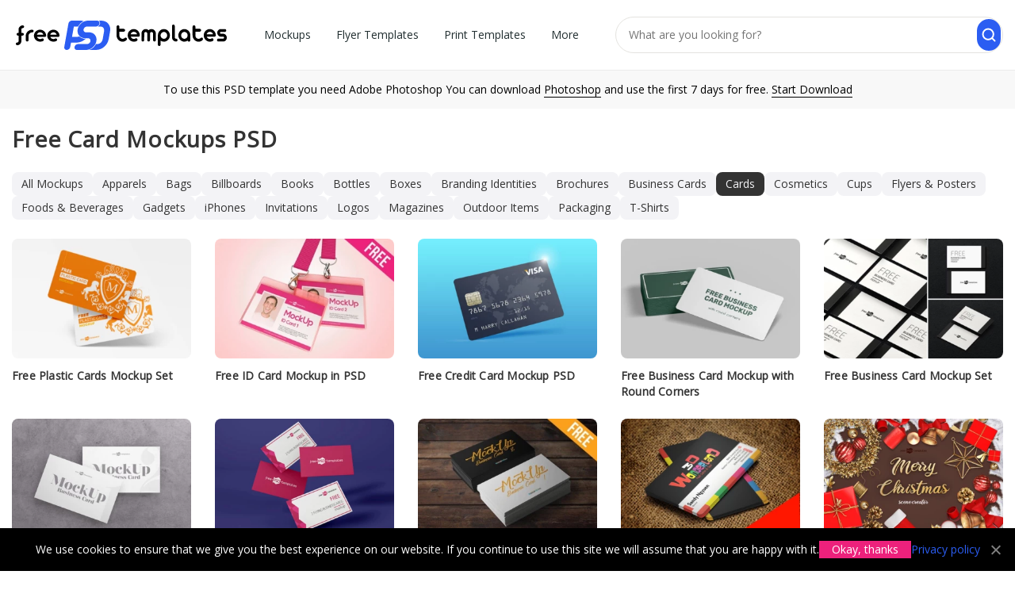

--- FILE ---
content_type: text/html; charset=UTF-8
request_url: https://free-psd-templates.com/category/mockups-in-psd/card-mockups-in-psd/
body_size: 9912
content:
  <!doctype html><html lang="en"><head><meta charset="UTF-8"><meta name="viewport" content="width=device-width,initial-scale=1.0,user-scalable=no" /><link media="all" href="https://free-psd-templates.com/wp-content/cache/autoptimize/css/autoptimize_1da87254ef30879497209247c0cf52ab.css" rel="stylesheet" /><title>Free Card Mockups PSD &ndash; Free PSD Templates</title><meta name="description" content="100+ card mockups for business cards, credit cards and greeting cards. Download free card mockups in PSD for your designs." /><meta name="robots" content="index, follow" /><meta name="googlebot" content="index, follow, max-snippet:-1, max-image-preview:large, max-video-preview:-1" /><meta name="bingbot" content="index, follow, max-snippet:-1, max-image-preview:large, max-video-preview:-1" /><link rel="canonical" href="https://free-psd-templates.com/category/mockups-in-psd/card-mockups-in-psd/" /><meta property="og:locale" content="en_US" /><meta property="og:type" content="article" /><meta property="og:title" content="Free Card Mockups PSD &ndash; Free PSD Templates" /><meta property="og:description" content="100+ card mockups for business cards, credit cards and greeting cards. Download free card mockups in PSD for your designs." /><meta property="og:url" content="https://free-psd-templates.com/download/" /><meta property="og:site_name" content="Free PSD Templates" />  <script type="text/javascript">(()=>{const e="G-1MJZB72RTB",t="ca-pub-9721430835000907",a=window,o=document,i="https://"+a.location.hostname,n=a.devicePixelRatio,s=location.pathname,r=(o.title,new Map),c=new WeakSet,l=(e,t)=>{r.has(e)||r.set(e,[]),r.get(e).push(t)},d=e=>{1!==e.nodeType||c.has(e)||(r.forEach(((t,a)=>{e.matches(a)&&t.forEach((t=>t(e)))})),c.add(e),e.querySelectorAll("*").forEach((e=>{d(e)})))};new MutationObserver((e=>{e.forEach((e=>{"childList"===e.type&&e.addedNodes.forEach((e=>{d(e)}))}))})).observe(o.documentElement||o.body,{childList:!0,subtree:!0});let p="visible"===o.visibilityState;o.addEventListener("visibilitychange",(()=>{p="visible"===o.visibilityState}));const h=e=>new Promise(((t,a)=>{o.startViewTransition?o.startViewTransition((()=>{e(),t()})):(e(),t())})),m=(e,t)=>{let a=t||o;const i="object"==typeof e?[e]:/^<[a-zA-Z]+>$/.test(e)?[a.createElement(e.slice(1,-1))]:Array.from(a.querySelectorAll(e)),s={elements:i,get:i[0],length:i.length,append:e=>(i.forEach((t=>{"string"==typeof e?t.insertAdjacentHTML("beforeend",e):t.append(e)})),s),attr:e=>"object"==typeof e?(Object.entries(e).forEach((([e,t])=>i.forEach((a=>a.setAttribute(e,t))))),s):i[0]?i[0].getAttribute(e):null,each:e=>i.forEach(((t,a)=>e.call(t,a))),html:e=>null!=e?(i.forEach((t=>{t.innerHTML=["string","number"].includes(typeof e)?e:e.outerHTML})),s):i[0].innerHTML,on:(t,a,o)=>{if("vision"===t){const e="function"==typeof o,t=e?i[0]:null,n=new IntersectionObserver((t=>{t.forEach((t=>{t.target.__visionState=t.isIntersecting,t.isIntersecting&&(e?o(t.target):a(t.target))}))}),{root:t,rootMargin:"50% 20%"});(e?m(a,t).elements:i).forEach((e=>n.observe(e)))}else"track"===t?l(e,a):"function"==typeof a?(o=a,i.forEach((e=>e.addEventListener(t,o)))):l(a,(e=>{e.addEventListener(t,(t=>{const i=t.target.closest(a);i&&e.contains(i)&&o.call(i,t)}))}));return s},visible:()=>i[0]?.__visionState??!1,position:()=>({y:i[0].offsetTop,x:i[0].offsetLeft}),size:()=>({w:i[0].offsetWidth,h:i[0].offsetHeight}),css:e=>"object"==typeof e?(Object.entries(e).forEach((([e,t])=>i.forEach((a=>a.style[e]=t)))),s):i[0]?i[0].style[e]:null,clone:()=>i[0].cloneNode(!0),imgRender:()=>{const e=m(i[0]);if(!e.attr("load")){e.attr({load:"false"});const[t,a]=e.css("aspect-ratio").match(/\d+/g),[o,i,s,r]=Array.from(e.get.querySelectorAll("meta[itemprop]")).map((e=>e.getAttribute("content"))),c=e.attr("ss");let l=m("<img>").attr({alt:r,title:r,decoding:"async",width:t,height:a});recImg=l.clone(),l=l.clone();const d=Math.round(Math.min(e.attr("dpr")||1,n));if(c){const{pathname:t,origin:a}=new URL(o),r=t.split("/"),[p,[h,m]]=[r.slice(0,-1).join("/")+"/",(()=>{const e=r[r.length-1],t=e.lastIndexOf(".");return[e.slice(0,t),e.slice(t+1)]})()],g=c.split(",").map((e=>{const[t,r]=e.split("x").map((e=>parseInt(e)*d)),c=`${Math.round(e.split("x")[0]*n)}w`;return i+"x"+s==t+"x"+r?`${o} ${c}`:`${a}${p}${h}-${t}x${r}.${m} ${c}`})).join(","),u=e.attr("s").split(",").map((e=>e.split("-"))).reverse().map((([e,t])=>t?`(min-width:${t}px) ${e}px`:`${e}px`));l.srcset=g,l.sizes=u}l.src=o,l.onload=()=>{e.append(l),e.attr({load:"true"})},l.onerror=()=>{recImg.src=o,e.append(recImg),e.attr({load:"true"})}}}};return s};m("t-img").on("track",(e=>{const t=m(e).attr("w"),a=m(e).attr("h");m(e).css({"aspect-ratio":t+"/"+a,width:t+"px"}).on("vision",(e=>{m(e).imgRender()}))}));const g=(e,t=!0)=>new Promise(((a,o)=>{const i=new XMLHttpRequest;i.open("GET",e),i.onload=()=>a(t?JSON.parse(i.responseText):i.responseText),i.onerror=()=>o(i.statusText),i.send()})),u=(e,t={},a=!0)=>g(`${i}/wp-admin/admin-ajax.php?${new URLSearchParams({action:e,...t})}`,a),f=(e,t,a=0)=>{const i=new Date(Date.now()+1e3*a),n=encodeURIComponent;t="object"==typeof t?JSON.stringify(t):t,o.cookie=n(e)+"="+n(t)+"; expires="+i.toUTCString()+"; domain="+o.domain+"; path=/; secure"},v=e=>{for(let[t,a]of o.cookie.split(";").entries())if(a.trim().startsWith(e))return decodeURIComponent(a.split(e+"=")[1]);return null},y=(e,a={})=>({cookieNotice:()=>`<div id="cookie-notice">We use cookies to ensure that we give you the best experience on our website. If you continue to use this site we will assume that you are happy with it.<a href="#" class="cn-btn" data-cookie-set="accept" noPref>Okay, thanks</a><a href="${i}/privacy-policy/" target="_blank">Privacy policy</a><a href="#" data-cookie-set="accept" class="cn-close" noPref></a></div>`,adSense:()=>`<ins class="adsbygoogle" style="display:block;text-align:center;max-width:100%" data-ad-client="${t}" ${a.attr}></ins>`,item:()=>`<article class="${a.classes}"><div class="blog-grid-item"><header class="entry-header"><a href="${i}${a.url}" data-item-id="${a.id}" rel="bookmark"><t-img w="330" h="220" ss="330x220" s="330" dpr="2" ><meta itemprop="contentUrl url" content="${i}/wp-content/uploads/${a.img}"><meta itemprop="width" content="${a.w}"><meta itemprop="height" content="${a.h}"><meta itemprop="name" content="${a.title}"></t-img></a><span class="entry-title"><a href="${i}${a.url}" data-item-id="${a.id}" title="${a.title}">${a.title}</a></span></header></div></article>`}[e]());m("[data-island]").on("track",(e=>{((e,t={})=>{const a={cookieNotice:()=>{v("ty_cookie_accepted")||h((()=>{m("body").append(y("cookieNotice"))}))},login:()=>{if(!v("ty_logged_in"))return`<div id="login"><div class="hello-row"><div class="hello-col-1"><div class="l1">Hey 👋 Please sign in with Google to continue</div><div class="l2">No credit card, no payments</div><div id="googleBtn"></div><div class="l3">By signing up you agree to our <a href="${i}/terms-and-conditions/">Terms</a> and <a href="${i}/privacy-policy/">Privacy Policy</a></div></div><div class="hello-col-2"><div class="l1"><div>Keep it free for everyone <span>Google sign-in protects our library from bots so we can continue offering 3000+ free files.</span></div></div><a href="${i}/license/">Learn about our License</a></div></div></div>`}};m(`[data-island="${e}"]`).html(a[e]())})(m(e).attr("data-island"))}));let b=JSON.parse(v("ty_pd")||"{}");m(o).on("click","[data-item-id]",(function(e){const t=m("[data-p]").attr("data-id"),a=m("[data-p]").attr("data-p"),o=m(this).attr("data-item-id");t&&a&&o&&(b[a]=b[a]||{},b[a][t]=b[a][t]||[],b[a][t].includes(o)||(b[a][t].push(o),f("ty_pd",b,1209600)))}));m("t-count").on("track",(e=>{let t=m(e).attr("count"),a=location.pathname;const o=setInterval((()=>{location.pathname!=a&&clearInterval(o),1==p&&(t--,m("t-count").html(" "+t),5==t&&m("t-count").attr("item_id")&&u("recordItemDownload",{item_id:m("t-count").attr("item_id")}),0==t&&(clearInterval(o),m("#link").get.classList.remove("hide")))}),1e3)})),m("#load_more").on("track",(e=>{let t=2;const a=e=>{var o;!1!==t&&(o=i+s+"page/"+t,g(o.endsWith("/")?o+"json":o+"/json/")).then((o=>{t=o.next,classes=o.classes,m("#grid").append(o.items.map((e=>y("item",{...e,classes:classes}))).join("")),m(e).visible()&&a(e)}))};m(e).on("vision",(e=>{m(".wp-pagenavi").html(""),a(e)}))})),m(o).on("click","[data-cookie-set]",(function(e){e.preventDefault(),f("ty_cookie_accepted",1,31536e3),h((()=>{m("#cookie-notice").get.remove()}))}));m("#googleBtn").on("track",(e=>{k("gsi",{src:"https://accounts.google.com/gsi/client",async:"",defer:""}),$("gsi").then((e=>{var t;google.accounts.id.initialize({client_id:"838432823799-ktb865rfs91npi1c9gkuapsktmljp1ja.apps.googleusercontent.com",callback:e=>{e&&e.credential&&fetch("/wp-admin/admin-ajax.php",{method:"POST",headers:{"Content-Type":"application/x-www-form-urlencoded"},body:new URLSearchParams({action:"ty_authenticate",token:e.credential})}).then((e=>e.json())).then((e=>{e.error?console.error("Authentication failed:",e.error):(m("#login").get.remove(),t?a.location.assign(t):a.location.reload())})).catch(console.error)},use_fedcm_for_prompt:!0}),google.accounts.id.renderButton(m("#googleBtn").html("").get,{theme:"filled_blue",size:"large",text:"signin_with",shape:"rectangular",logo_alignment:"left"})}))}));const w=[],k=(e,t)=>new Promise(((a,o)=>{let i=w.find((t=>t.label===e));if(i)return void a(i);const n={label:e,src:t.src,status:null};w.push(n);const s=m("<script>").attr(t).get;s.onload=()=>{n.status=!0,a()},s.onerror=()=>{n.status=!1},m("head").append(s)})),$=e=>new Promise((t=>{const a=()=>{const o=w.find((t=>t.label===e));o&&null!==o.status?t(o):setTimeout(a,50)};a()}));function x(){dataLayer.push(arguments)}a.dataLayer=a.dataLayer||[],x("js",new Date),x("config",e),k("adsbygoogle",{src:`https://www.googletagmanager.com/gtag/js?id=${e}`,async:""}),m(".meta-links").on("click","#bookmark",(function(e){if(e.preventDefault(),a.sidebar&&a.sidebar.addPanel)a.sidebar.addPanel(document.title,a.location.href,"");else if(a.external&&"AddFavorite"in a.external)a.external.AddFavorite(location.href,document.title);else{if(a.opera&&a.print)return this.title=document.title,!0;alert("Press "+(-1!=navigator.userAgent.toLowerCase().indexOf("mac")?"Command/Cmd":"CTRL")+" + D to bookmark this page.")}})),m(o).on("click","#search, .close-search",(function(e){e.preventDefault(),m(".main-nav").get.classList.toggle("hide"),m(".search-form").get.classList.toggle("hide")})),[()=>{v("ty_pd")&&u("ty_recordPD")}].forEach((e=>e()))})();</script> <link rel="apple-touch-icon-precomposed" href="https://free-psd-templates.com/favicon-180.png" /><link rel="icon" href="https://free-psd-templates.com/favicon-32.png" sizes="32x32" type="image/png" /><link rel="icon" href="https://free-psd-templates.com/favicon-192.png" sizes="192x192" type="image/png" /><link rel="icon" href="https://free-psd-templates.com/favicon.svg" type="image/svg+xml" /><link rel="manifest" href="https://free-psd-templates.com/site.webmanifest" /> <script async src="https://pagead2.googlesyndication.com/pagead/js/adsbygoogle.js?client=ca-pub-9721430835000907"
     crossorigin="anonymous"></script> </head><body class="archive category category-card-mockups-in-psd category-1713" itemscope="itemscope" itemtype="http://schema.org/WebPage" data-island="cookieNotice"><div id="wrap"><header id="header" itemscope itemtype="http://schema.org/WPHeader"><div class="container-fluid" id="h"><div class="row"><div class="col"> <a href="https://free-psd-templates.com" class="logo" itemprop="url" rel="home"> <img src="https://free-psd-templates.com/wp-content/themes/blogsimpletheme/assets/images/logo.svg" alt="logo" width="381.88px" height="88px" /> </a></div><div class="col-a col-m"><nav class="main-nav" itemscope itemtype="http://schema.org/SiteNavigationElement"><ul id="menu-menu" class="main-nav-list" role="navigation"><li class="current-category-ancestor current-ancestor current-category-parent" itemprop="name"><a href="https://free-psd-templates.com/category/mockups-in-psd/" itemprop="url">Mockups</a><ul class="sub-menu"><li itemprop="name"><a href="https://free-psd-templates.com/category/mockups-in-psd/apparel-mockups-in-psd/" itemprop="url">Apparels</a></li><li itemprop="name"><a href="https://free-psd-templates.com/category/mockups-in-psd/bag-mockups-in-psd/" itemprop="url">Bags</a></li><li itemprop="name"><a href="https://free-psd-templates.com/category/mockups-in-psd/book-mockups-in-psd/" itemprop="url">Books</a></li><li itemprop="name"><a href="https://free-psd-templates.com/category/mockups-in-psd/bottle-mockups-in-psd/" itemprop="url">Bottles</a></li><li itemprop="name"><a href="https://free-psd-templates.com/category/mockups-in-psd/box-mockups-in-psd/" itemprop="url">Boxes</a></li><li itemprop="name"><a href="https://free-psd-templates.com/category/mockups-in-psd/branding-identity-mockups-in-psd/" itemprop="url">Branding Identities</a></li><li itemprop="name"><a href="https://free-psd-templates.com/category/mockups-in-psd/brochure-mockups-in-psd/" itemprop="url">Brochures</a></li><li class="current" itemprop="name"><a href="https://free-psd-templates.com/category/mockups-in-psd/card-mockups-in-psd/" itemprop="url">Cards</a></li><li itemprop="name"><a href="https://free-psd-templates.com/category/mockups-in-psd/cosmetic-mockups-in-psd/" itemprop="url">Cosmetics</a></li><li itemprop="name"><a href="https://free-psd-templates.com/category/mockups-in-psd/cup-mockups-in-psd/" itemprop="url">Cups</a></li><li itemprop="name"><a href="https://free-psd-templates.com/category/mockups-in-psd/flyer-poster-mockups-in-psd/" itemprop="url">Flyers &#038; Posters</a></li><li itemprop="name"><a href="https://free-psd-templates.com/category/mockups-in-psd/food-beverages-mockups-in-psd/" itemprop="url">Foods &#038; Beverages</a></li><li itemprop="name"><a href="https://free-psd-templates.com/category/mockups-in-psd/gadget-mockups-in-psd/" itemprop="url">Gadgets</a></li><li itemprop="name"><a href="https://free-psd-templates.com/category/mockups-in-psd/invitation-mockups-in-psd/" itemprop="url">Invitations</a></li><li itemprop="name"><a href="https://free-psd-templates.com/category/mockups-in-psd/iphone-mockups-in-psd/" itemprop="url">iPhones</a></li><li itemprop="name"><a href="https://free-psd-templates.com/category/mockups-in-psd/outdoor-mockups-in-psd/" itemprop="url">Outdoor Items</a></li><li itemprop="name"><a href="https://free-psd-templates.com/category/mockups-in-psd/packaging-mockups-in-psd/" itemprop="url">Packaging</a></li><li itemprop="name"><a href="https://free-psd-templates.com/category/mockups-in-psd/tshirt-mockups-in-psd/" itemprop="url">T-Shirts</a></li></ul></li><li itemprop="name"><a href="https://free-psd-templates.com/category/free-psd-flyer-templates/" itemprop="url">Flyer Templates</a><ul class="sub-menu"><li itemprop="name"><a href="https://free-psd-templates.com/category/free-psd-flyer-templates/free-business-flyer-templates-psd/" itemprop="url">Business</a></li><li itemprop="name"><a href="https://free-psd-templates.com/category/free-psd-flyer-templates/free-christmas-new-year-flyer-templates-psd/" itemprop="url">Christmas and New Year</a></li><li itemprop="name"><a href="https://free-psd-templates.com/category/free-psd-flyer-templates/free-church-flyer-templates/" itemprop="url">Church</a></li><li itemprop="name"><a href="https://free-psd-templates.com/category/free-psd-flyer-templates/free-food-flyers/" itemprop="url">Food</a></li><li itemprop="name"><a href="https://free-psd-templates.com/category/free-psd-flyer-templates/free-dj-clubs-flyer-templates-psd/" itemprop="url">Dj and Night Clubs</a></li><li itemprop="name"><a href="https://free-psd-templates.com/category/free-psd-flyer-templates/free-events-flyer-templates-psd/" itemprop="url">Events</a></li><li itemprop="name"><a href="https://free-psd-templates.com/category/free-psd-flyer-templates/free-halloween-flyer-templates-psd/" itemprop="url">Halloween</a></li><li itemprop="name"><a href="https://free-psd-templates.com/category/free-psd-flyer-templates/free-holiday-flyer-templates-psd/" itemprop="url">Holiday</a></li><li itemprop="name"><a href="https://free-psd-templates.com/category/free-psd-flyer-templates/free-music-flyer-templates-psd/" itemprop="url">Music</a></li><li itemprop="name"><a href="https://free-psd-templates.com/category/free-psd-flyer-templates/free-party-flyer-templates-psd/" itemprop="url">Party</a></li><li itemprop="name"><a href="https://free-psd-templates.com/category/free-psd-flyer-templates/free-sport-flyer-templates-psd/" itemprop="url">Sport</a></li><li itemprop="name"><a href="https://free-psd-templates.com/category/free-psd-flyer-templates/free-summer-flyer-templates-psd/" itemprop="url">Summer</a></li></ul></li><li itemprop="name"><a href="https://free-psd-templates.com/category/print-templates-in-psd/" itemprop="url">Print Templates</a><ul class="sub-menu"><li itemprop="name"><a href="https://free-psd-templates.com/category/free-brochure-templates/" itemprop="url">Brochure</a></li><li itemprop="name"><a href="https://free-psd-templates.com/category/free-business-card-templates/" itemprop="url">Business Card</a></li><li itemprop="name"><a href="https://free-psd-templates.com/category/free-card-templates/" itemprop="url">Card</a></li><li itemprop="name"><a href="https://free-psd-templates.com/category/print-templates-in-psd/free-cd-cover-templates/" itemprop="url">CD Cover</a></li><li itemprop="name"><a href="https://free-psd-templates.com/category/print-templates-in-psd/free-certificate-templates/" itemprop="url">Certificate</a></li><li itemprop="name"><a href="https://free-psd-templates.com/category/free-invitation-templates/" itemprop="url">Invitation</a></li><li itemprop="name"><a href="https://free-psd-templates.com/category/free-menu-restaurant-templates/" itemprop="url">Menu and Restaurant</a></li><li itemprop="name"><a href="https://free-psd-templates.com/category/free-poster-templates/" itemprop="url">Poster Templates PSD</a></li><li itemprop="name"><a href="https://free-psd-templates.com/category/free-resume-templates/" itemprop="url">Resume</a></li></ul></li><li itemprop="name"><a href="https://free-psd-templates.com/category/free-backgrounds-templates/" itemprop="url">Backgrounds</a></li><li itemprop="name"><a href="https://free-psd-templates.com/category/free-badges-stickers-templates/" itemprop="url">Badges and Stickers</a></li><li itemprop="name"><a href="https://free-psd-templates.com/category/free-banners-templates/" itemprop="url">Banners</a></li><li itemprop="name"><a href="https://free-psd-templates.com/category/free-facebook-templates/" itemprop="url">Facebook</a></li><li itemprop="name"><a href="https://free-psd-templates.com/category/fonts/" itemprop="url">Fonts</a></li><li itemprop="name"><a href="https://free-psd-templates.com/category/graphics/" itemprop="url">Graphics</a></li><li itemprop="name"><a href="https://free-psd-templates.com/category/icons/" itemprop="url">Icons</a></li><li itemprop="name"><a href="https://free-psd-templates.com/category/inspiration/" itemprop="url">Inspiration</a></li><li itemprop="name"><a href="https://free-psd-templates.com/category/free-instagram-post-templates/" itemprop="url">Instagram Post</a></li><li itemprop="name"><a href="https://free-psd-templates.com/category/free-instagram-stories-templates/" itemprop="url">Instagram Stories</a></li><li itemprop="name"><a href="https://free-psd-templates.com/category/logos-and-fonts/" itemprop="url">Logos</a></li><li itemprop="name"><a href="https://free-psd-templates.com/category/free-patterns-templates/" itemprop="url">Patterns</a></li><li itemprop="name"><a href="https://free-psd-templates.com/category/premium/" itemprop="url">Premium</a></li><li itemprop="name"><a href="https://free-psd-templates.com/category/web-elements/" itemprop="url">Social Media</a></li><li itemprop="name"><a href="https://free-psd-templates.com/category/free-vector-templates/" itemprop="url">Vector</a></li><li itemprop="name"><a href="https://free-psd-templates.com/category/free-watercolour-templates/" itemprop="url">Watercolour</a></li><li itemprop="name"><a href="https://free-psd-templates.com/category/psd-website-templates/" itemprop="url">Web templates</a></li></ul></nav></div><div class="col-a"><form action="https://free-psd-templates.com" class="search-form"> <input type="text" name="s" placeholder="What are you looking for?" value="" /> <input type="submit" value="" /></form></div></div></div><div id="toolbar">To use this PSD template you need Adobe Photoshop You can download <span onclick="window.open('https://prf.hn/l/Qx4QVnD');">Photoshop</span> and use the first 7 days for free. <span onclick="window.open('https://prf.hn/l/Qx4QVnD');">Start Download</span></div></header><section class="container-fluid main-content" data-p="category" data-id="1713"><div class="row"><main class="site-content archive-posts col-sm-12" role="main" itemscope itemtype="http://schema.org/Blog"><div class="row"><header class="col-xs-12"><h1>Free Card Mockups PSD</h1></header></div><div class="row"><div class="col-xs-12"><div class="tgs"> <a href="https://free-psd-templates.com/category/mockups-in-psd/"><span class="label_term">All Mockups</span></a><a href="https://free-psd-templates.com/category/mockups-in-psd/apparel-mockups-in-psd/"><span class="label_term">Apparels</span></a><a href="https://free-psd-templates.com/category/mockups-in-psd/bag-mockups-in-psd/"><span class="label_term">Bags</span></a><a href="https://free-psd-templates.com/category/mockups-in-psd/free-billboard-mockups-psd/"><span class="label_term">Billboards</span></a><a href="https://free-psd-templates.com/category/mockups-in-psd/book-mockups-in-psd/"><span class="label_term">Books</span></a><a href="https://free-psd-templates.com/category/mockups-in-psd/bottle-mockups-in-psd/"><span class="label_term">Bottles</span></a><a href="https://free-psd-templates.com/category/mockups-in-psd/box-mockups-in-psd/"><span class="label_term">Boxes</span></a><a href="https://free-psd-templates.com/category/mockups-in-psd/branding-identity-mockups-in-psd/"><span class="label_term">Branding Identities</span></a><a href="https://free-psd-templates.com/category/mockups-in-psd/brochure-mockups-in-psd/"><span class="label_term">Brochures</span></a><a href="https://free-psd-templates.com/category/mockups-in-psd/free-business-cards-psd/"><span class="label_term">Business Cards</span></a><a href="https://free-psd-templates.com/category/mockups-in-psd/card-mockups-in-psd/" class="current"><span class="label_term">Cards</span></a><a href="https://free-psd-templates.com/category/mockups-in-psd/cosmetic-mockups-in-psd/"><span class="label_term">Cosmetics</span></a><a href="https://free-psd-templates.com/category/mockups-in-psd/cup-mockups-in-psd/"><span class="label_term">Cups</span></a><a href="https://free-psd-templates.com/category/mockups-in-psd/flyer-poster-mockups-in-psd/"><span class="label_term">Flyers &amp; Posters</span></a><a href="https://free-psd-templates.com/category/mockups-in-psd/food-beverages-mockups-in-psd/"><span class="label_term">Foods &amp; Beverages</span></a><a href="https://free-psd-templates.com/category/mockups-in-psd/gadget-mockups-in-psd/"><span class="label_term">Gadgets</span></a><a href="https://free-psd-templates.com/category/mockups-in-psd/iphone-mockups-in-psd/"><span class="label_term">iPhones</span></a><a href="https://free-psd-templates.com/category/mockups-in-psd/invitation-mockups-in-psd/"><span class="label_term">Invitations</span></a><a href="https://free-psd-templates.com/category/mockups-in-psd/free-logo-mockups-psd/"><span class="label_term">Logos</span></a><a href="https://free-psd-templates.com/category/mockups-in-psd/free-magazine-mockups-psd/"><span class="label_term">Magazines</span></a><a href="https://free-psd-templates.com/category/mockups-in-psd/outdoor-mockups-in-psd/"><span class="label_term">Outdoor Items</span></a><a href="https://free-psd-templates.com/category/mockups-in-psd/packaging-mockups-in-psd/"><span class="label_term">Packaging</span></a><a href="https://free-psd-templates.com/category/mockups-in-psd/tshirt-mockups-in-psd/"><span class="label_term">T-Shirts</span></a></div></div></div><div class="row" role="main" id="grid" itemscope itemtype="https://schema.org/ItemList"><article class="col-xs-12 col-sm-6 col-md-3 col-lg-20" itemprop="itemListElement" itemscope itemtype="https://schema.org/ListItem"><meta itemprop="position" content="1" /><div class="blog-grid-item"><header class="entry-header"> <a href="https://free-psd-templates.com/free-plastic-cards-mockup-set/" data-item-id="27338" rel="bookmark"><t-img w="330" h="220" ss="330x220" s="330" dpr="2"  itemprop="image" itemscope itemtype="https://schema.org/ImageObject" itemref="imgData"><meta itemprop="contentUrl url" content="https://free-psd-templates.com/wp-content/uploads/2019/07/Small_Pv_Free_Plastic_Card_Mockup_Set.webp"><meta itemprop="width" content="660"><meta itemprop="height" content="440"><meta itemprop="name" content="Free Plastic Cards Mockup Set"></t-img></a> <span class="entry-title"> <a href="https://free-psd-templates.com/free-plastic-cards-mockup-set/" data-item-id="27338" title="Free Plastic Cards Mockup Set" itemprop="url" rel="bookmark">Free Plastic Cards Mockup Set</a> </span></header></div><meta itemprop="mainEntityOfPage" content="https://free-psd-templates.com/free-plastic-cards-mockup-set/" /></article><article class="col-xs-12 col-sm-6 col-md-3 col-lg-20" itemprop="itemListElement" itemscope itemtype="https://schema.org/ListItem"><meta itemprop="position" content="2" /><div class="blog-grid-item"><header class="entry-header"> <a href="https://free-psd-templates.com/3-free-id-card-mock-ups-in-psd/" data-item-id="12434" rel="bookmark"><t-img w="330" h="220" ss="330x220" s="330" dpr="2"  itemprop="image" itemscope itemtype="https://schema.org/ImageObject" itemref="imgData"><meta itemprop="contentUrl url" content="https://free-psd-templates.com/wp-content/uploads/2018/05/free-id-card-mockup-in-psd-t.webp"><meta itemprop="width" content="660"><meta itemprop="height" content="440"><meta itemprop="name" content="Free ID Card Mockup in PSD"></t-img></a> <span class="entry-title"> <a href="https://free-psd-templates.com/3-free-id-card-mock-ups-in-psd/" data-item-id="12434" title="Free ID Card Mockup in PSD" itemprop="url" rel="bookmark">Free ID Card Mockup in PSD</a> </span></header></div><meta itemprop="mainEntityOfPage" content="https://free-psd-templates.com/3-free-id-card-mock-ups-in-psd/" /></article><article class="col-xs-12 col-sm-6 col-md-3 col-lg-20" itemprop="itemListElement" itemscope itemtype="https://schema.org/ListItem"><meta itemprop="position" content="3" /><div class="blog-grid-item"><header class="entry-header"> <a href="https://free-psd-templates.com/free-credit-card-mockup-psd/" data-item-id="7499" rel="bookmark"><t-img w="330" h="220" ss="330x220" s="330" dpr="2"  itemprop="image" itemscope itemtype="https://schema.org/ImageObject" itemref="imgData"><meta itemprop="contentUrl url" content="https://free-psd-templates.com/wp-content/uploads/2017/06/free-credit-card-mockup-psd-t.webp"><meta itemprop="width" content="843"><meta itemprop="height" content="632"><meta itemprop="name" content="Free Credit Card Mockup PSD"></t-img></a> <span class="entry-title"> <a href="https://free-psd-templates.com/free-credit-card-mockup-psd/" data-item-id="7499" title="Free Credit Card Mockup PSD" itemprop="url" rel="bookmark">Free Credit Card Mockup PSD</a> </span></header></div><meta itemprop="mainEntityOfPage" content="https://free-psd-templates.com/free-credit-card-mockup-psd/" /></article><article class="col-xs-12 col-sm-6 col-md-3 col-lg-20" itemprop="itemListElement" itemscope itemtype="https://schema.org/ListItem"><meta itemprop="position" content="4" /><div class="blog-grid-item"><header class="entry-header"> <a href="https://free-psd-templates.com/free-business-card-mockup-set-v05/" data-item-id="27979" rel="bookmark"><t-img w="330" h="220" ss="330x220" s="330" dpr="2"  itemprop="image" itemscope itemtype="https://schema.org/ImageObject" itemref="imgData"><meta itemprop="contentUrl url" content="https://free-psd-templates.com/wp-content/uploads/2019/09/Small_Pv_Free_Business_Card_Mockup.webp"><meta itemprop="width" content="660"><meta itemprop="height" content="440"><meta itemprop="name" content="Free Business Card Mockup with Round Corners"></t-img></a> <span class="entry-title"> <a href="https://free-psd-templates.com/free-business-card-mockup-set-v05/" data-item-id="27979" title="Free Business Card Mockup with Round Corners" itemprop="url" rel="bookmark">Free Business Card Mockup with Round Corners</a> </span></header></div><meta itemprop="mainEntityOfPage" content="https://free-psd-templates.com/free-business-card-mockup-set-v05/" /></article><article class="col-xs-12 col-sm-6 col-md-3 col-lg-20" itemprop="itemListElement" itemscope itemtype="https://schema.org/ListItem"><meta itemprop="position" content="5" /><div class="blog-grid-item"><header class="entry-header"> <a href="https://free-psd-templates.com/free-business-card-mockup-set/" data-item-id="22731" rel="bookmark"><t-img w="330" h="220" ss="330x220" s="330" dpr="2"  itemprop="image" itemscope itemtype="https://schema.org/ImageObject" itemref="imgData"><meta itemprop="contentUrl url" content="https://free-psd-templates.com/wp-content/uploads/2019/01/free-business-card-mockup-set-t.webp"><meta itemprop="width" content="660"><meta itemprop="height" content="440"><meta itemprop="name" content="Free Business Card Mockup Set"></t-img></a> <span class="entry-title"> <a href="https://free-psd-templates.com/free-business-card-mockup-set/" data-item-id="22731" title="Free Business Card Mockup Set" itemprop="url" rel="bookmark">Free Business Card Mockup Set</a> </span></header></div><meta itemprop="mainEntityOfPage" content="https://free-psd-templates.com/free-business-card-mockup-set/" /></article><article class="col-xs-12 col-sm-6 col-md-3 col-lg-20" itemprop="itemListElement" itemscope itemtype="https://schema.org/ListItem"><meta itemprop="position" content="6" /><div class="blog-grid-item"><header class="entry-header"> <a href="https://free-psd-templates.com/free-business-card-v04-mock-up-in-psd/" data-item-id="25689" rel="bookmark"><t-img w="330" h="220" ss="330x220" s="330" dpr="2"  itemprop="image" itemscope itemtype="https://schema.org/ImageObject" itemref="imgData"><meta itemprop="contentUrl url" content="https://free-psd-templates.com/wp-content/uploads/2019/04/free_psd_preview_last_free-business-card-v03-mock-up-in-psd-2.webp"><meta itemprop="width" content="660"><meta itemprop="height" content="440"><meta itemprop="name" content="Free Business Card  Mock-up in PSD"></t-img></a> <span class="entry-title"> <a href="https://free-psd-templates.com/free-business-card-v04-mock-up-in-psd/" data-item-id="25689" title="Free Business Card  Mock-up in PSD" itemprop="url" rel="bookmark">Free Business Card  Mock-up in PSD</a> </span></header></div><meta itemprop="mainEntityOfPage" content="https://free-psd-templates.com/free-business-card-v04-mock-up-in-psd/" /></article><article class="col-xs-12 col-sm-6 col-md-3 col-lg-20" itemprop="itemListElement" itemscope itemtype="https://schema.org/ListItem"><meta itemprop="position" content="7" /><div class="blog-grid-item"><header class="entry-header"> <a href="https://free-psd-templates.com/free-2-flying-business-cards-mockup/" data-item-id="23374" rel="bookmark"><t-img w="330" h="220" ss="330x220" s="330" dpr="2"  itemprop="image" itemscope itemtype="https://schema.org/ImageObject" itemref="imgData"><meta itemprop="contentUrl url" content="https://free-psd-templates.com/wp-content/uploads/2019/01/free-2-flying-business-cards-mockup-t.webp"><meta itemprop="width" content="660"><meta itemprop="height" content="440"><meta itemprop="name" content="Free 2 Flying Business Cards Mockup"></t-img></a> <span class="entry-title"> <a href="https://free-psd-templates.com/free-2-flying-business-cards-mockup/" data-item-id="23374" title="Free 2 Flying Business Cards Mockup" itemprop="url" rel="bookmark">Free 2 Flying Business Cards Mockup</a> </span></header></div><meta itemprop="mainEntityOfPage" content="https://free-psd-templates.com/free-2-flying-business-cards-mockup/" /></article><article class="col-xs-12 col-sm-6 col-md-3 col-lg-20" itemprop="itemListElement" itemscope itemtype="https://schema.org/ListItem"><meta itemprop="position" content="8" /><div class="blog-grid-item"><header class="entry-header"> <a href="https://free-psd-templates.com/business-card-10-free-psd-mockups/" data-item-id="6727" rel="bookmark"><t-img w="330" h="220" ss="330x220" s="330" dpr="2"  itemprop="image" itemscope itemtype="https://schema.org/ImageObject" itemref="imgData"><meta itemprop="contentUrl url" content="https://free-psd-templates.com/wp-content/uploads/2017/04/business-card-free-psd-mockups-t.webp"><meta itemprop="width" content="660"><meta itemprop="height" content="440"><meta itemprop="name" content="Business Card Free PSD Mockups"></t-img></a> <span class="entry-title"> <a href="https://free-psd-templates.com/business-card-10-free-psd-mockups/" data-item-id="6727" title="Business Card Free PSD Mockups" itemprop="url" rel="bookmark">Business Card Free PSD Mockups</a> </span></header></div><meta itemprop="mainEntityOfPage" content="https://free-psd-templates.com/business-card-10-free-psd-mockups/" /></article><article class="col-xs-12 col-sm-6 col-md-3 col-lg-20" itemprop="itemListElement" itemscope itemtype="https://schema.org/ListItem"><meta itemprop="position" content="9" /><div class="blog-grid-item"><header class="entry-header"> <a href="https://free-psd-templates.com/free-business-card-mockup-psd/" data-item-id="7099" rel="bookmark"><t-img w="330" h="220" ss="330x220" s="330" dpr="2"  itemprop="image" itemscope itemtype="https://schema.org/ImageObject" itemref="imgData"><meta itemprop="contentUrl url" content="https://free-psd-templates.com/wp-content/uploads/2017/05/free-business-card-mockup-psd-t.webp"><meta itemprop="width" content="1400"><meta itemprop="height" content="1194"><meta itemprop="name" content="Free Business Card Mockup PSD"></t-img></a> <span class="entry-title"> <a href="https://free-psd-templates.com/free-business-card-mockup-psd/" data-item-id="7099" title="Free Business Card Mockup PSD" itemprop="url" rel="bookmark">Free Business Card Mockup PSD</a> </span></header></div><meta itemprop="mainEntityOfPage" content="https://free-psd-templates.com/free-business-card-mockup-psd/" /></article><article class="col-xs-12 col-sm-6 col-md-3 col-lg-20" itemprop="itemListElement" itemscope itemtype="https://schema.org/ListItem"><meta itemprop="position" content="10" /><div class="blog-grid-item"><header class="entry-header"> <a href="https://free-psd-templates.com/free-christmas-postcard-mockup-premium-version/" data-item-id="29004" rel="bookmark"><t-img w="330" h="220" ss="330x220" s="330" dpr="2"  itemprop="image" itemscope itemtype="https://schema.org/ImageObject" itemref="imgData"><meta itemprop="contentUrl url" content="https://free-psd-templates.com/wp-content/uploads/2019/10/Free_Christmas_Mockup_Sm_Pv.webp"><meta itemprop="width" content="660"><meta itemprop="height" content="440"><meta itemprop="name" content="Free Christmas Postcard Mockup + Premium Version"></t-img></a> <span class="entry-title"> <a href="https://free-psd-templates.com/free-christmas-postcard-mockup-premium-version/" data-item-id="29004" title="Free Christmas Postcard Mockup + Premium Version" itemprop="url" rel="bookmark">Free Christmas Postcard Mockup + Premium Version</a> </span></header></div><meta itemprop="mainEntityOfPage" content="https://free-psd-templates.com/free-christmas-postcard-mockup-premium-version/" /></article><article class="col-xs-12 col-sm-6 col-md-3 col-lg-20" itemprop="itemListElement" itemscope itemtype="https://schema.org/ListItem"><meta itemprop="position" content="11" /><div class="blog-grid-item"><header class="entry-header"> <a href="https://free-psd-templates.com/free-sim-card-mock-up-in-psd/" data-item-id="4604" rel="bookmark"><t-img w="330" h="220" ss="330x220" s="330" dpr="2"  itemprop="image" itemscope itemtype="https://schema.org/ImageObject" itemref="imgData"><meta itemprop="contentUrl url" content="https://free-psd-templates.com/wp-content/uploads/2016/06/free-sim-card-mock-up-in-psd-t.webp"><meta itemprop="width" content="660"><meta itemprop="height" content="440"><meta itemprop="name" content="Free Sim Card Mock-up in PSD"></t-img></a> <span class="entry-title"> <a href="https://free-psd-templates.com/free-sim-card-mock-up-in-psd/" data-item-id="4604" title="Free Sim Card Mock-up in PSD" itemprop="url" rel="bookmark">Free Sim Card Mock-up in PSD</a> </span></header></div><meta itemprop="mainEntityOfPage" content="https://free-psd-templates.com/free-sim-card-mock-up-in-psd/" /></article><article class="col-xs-12 col-sm-6 col-md-3 col-lg-20" itemprop="itemListElement" itemscope itemtype="https://schema.org/ListItem"><meta itemprop="position" content="12" /><div class="blog-grid-item"><header class="entry-header"> <a href="https://free-psd-templates.com/free-greeting-card-mockup-set/" data-item-id="22703" rel="bookmark"><t-img w="330" h="220" ss="330x220" s="330" dpr="2"  itemprop="image" itemscope itemtype="https://schema.org/ImageObject" itemref="imgData"><meta itemprop="contentUrl url" content="https://free-psd-templates.com/wp-content/uploads/2019/01/sm_pv_Free_Greeting_Card_Mockup_Set.webp"><meta itemprop="width" content="660"><meta itemprop="height" content="440"><meta itemprop="name" content="Free Greeting Card Mockup Set"></t-img></a> <span class="entry-title"> <a href="https://free-psd-templates.com/free-greeting-card-mockup-set/" data-item-id="22703" title="Free Greeting Card Mockup Set" itemprop="url" rel="bookmark">Free Greeting Card Mockup Set</a> </span></header></div><meta itemprop="mainEntityOfPage" content="https://free-psd-templates.com/free-greeting-card-mockup-set/" /></article><article class="col-xs-12 col-sm-6 col-md-3 col-lg-20" itemprop="itemListElement" itemscope itemtype="https://schema.org/ListItem"><meta itemprop="position" content="13" /><div class="blog-grid-item"><header class="entry-header"> <a href="https://free-psd-templates.com/free-business-cards-mock-up-in-psd/" data-item-id="5318" rel="bookmark"><t-img w="330" h="220" ss="330x220" s="330" dpr="2"  itemprop="image" itemscope itemtype="https://schema.org/ImageObject" itemref="imgData"><meta itemprop="contentUrl url" content="https://free-psd-templates.com/wp-content/uploads/2016/11/free-business-cards-mock-up-in-psd-t.webp"><meta itemprop="width" content="660"><meta itemprop="height" content="440"><meta itemprop="name" content="FREE Business Cards Mock Up IN PSD"></t-img></a> <span class="entry-title"> <a href="https://free-psd-templates.com/free-business-cards-mock-up-in-psd/" data-item-id="5318" title="FREE Business Cards Mock Up IN PSD" itemprop="url" rel="bookmark">FREE Business Cards Mock Up IN PSD</a> </span></header></div><meta itemprop="mainEntityOfPage" content="https://free-psd-templates.com/free-business-cards-mock-up-in-psd/" /></article><article class="col-xs-12 col-sm-6 col-md-3 col-lg-20" itemprop="itemListElement" itemscope itemtype="https://schema.org/ListItem"><meta itemprop="position" content="14" /><div class="blog-grid-item"><header class="entry-header"> <a href="https://free-psd-templates.com/free-flying-business-cards-mock-up-in-psd/" data-item-id="4975" rel="bookmark"><t-img w="330" h="220" ss="330x220" s="330" dpr="2"  itemprop="image" itemscope itemtype="https://schema.org/ImageObject" itemref="imgData"><meta itemprop="contentUrl url" content="https://free-psd-templates.com/wp-content/uploads/2016/07/free-flying-business-cards-mock-up-in-psd-t.webp"><meta itemprop="width" content="660"><meta itemprop="height" content="440"><meta itemprop="name" content="Free Flying Business Cards Mock-up in PSD"></t-img></a> <span class="entry-title"> <a href="https://free-psd-templates.com/free-flying-business-cards-mock-up-in-psd/" data-item-id="4975" title="Free Flying Business Cards Mock-up in PSD" itemprop="url" rel="bookmark">Free Flying Business Cards Mock-up in PSD</a> </span></header></div><meta itemprop="mainEntityOfPage" content="https://free-psd-templates.com/free-flying-business-cards-mock-up-in-psd/" /></article><article class="col-xs-12 col-sm-6 col-md-3 col-lg-20" itemprop="itemListElement" itemscope itemtype="https://schema.org/ListItem"><meta itemprop="position" content="15" /><div class="blog-grid-item"><header class="entry-header"> <a href="https://free-psd-templates.com/free-business-card-mock-up-in-psd/" data-item-id="4012" rel="bookmark"><t-img w="330" h="220" ss="330x220" s="330" dpr="2"  itemprop="image" itemscope itemtype="https://schema.org/ImageObject" itemref="imgData"><meta itemprop="contentUrl url" content="https://free-psd-templates.com/wp-content/uploads/2016/04/free-business-card-mock-up-in-psd-t.webp"><meta itemprop="width" content="660"><meta itemprop="height" content="440"><meta itemprop="name" content="Free Business Card Mock-up in PSD"></t-img></a> <span class="entry-title"> <a href="https://free-psd-templates.com/free-business-card-mock-up-in-psd/" data-item-id="4012" title="Free Business Card Mock-up in PSD" itemprop="url" rel="bookmark">Free Business Card Mock-up in PSD</a> </span></header></div><meta itemprop="mainEntityOfPage" content="https://free-psd-templates.com/free-business-card-mock-up-in-psd/" /></article><article class="col-xs-12 col-sm-6 col-md-3 col-lg-20" itemprop="itemListElement" itemscope itemtype="https://schema.org/ListItem"><meta itemprop="position" content="16" /><div class="blog-grid-item"><header class="entry-header"> <a href="https://free-psd-templates.com/2-free-business-card-v02-mock-ups-in-psd/" data-item-id="12245" rel="bookmark"><t-img w="330" h="220" ss="330x220" s="330" dpr="2"  itemprop="image" itemscope itemtype="https://schema.org/ImageObject" itemref="imgData"><meta itemprop="contentUrl url" content="https://free-psd-templates.com/wp-content/uploads/2018/05/2-free-business-card-mock-ups-in-psd-t.webp"><meta itemprop="width" content="660"><meta itemprop="height" content="440"><meta itemprop="name" content="2 Free Business Card  Mock-ups in PSD"></t-img></a> <span class="entry-title"> <a href="https://free-psd-templates.com/2-free-business-card-v02-mock-ups-in-psd/" data-item-id="12245" title="2 Free Business Card  Mock-ups in PSD" itemprop="url" rel="bookmark">2 Free Business Card  Mock-ups in PSD</a> </span></header></div><meta itemprop="mainEntityOfPage" content="https://free-psd-templates.com/2-free-business-card-v02-mock-ups-in-psd/" /></article><article class="col-xs-12 col-sm-6 col-md-3 col-lg-20" itemprop="itemListElement" itemscope itemtype="https://schema.org/ListItem"><meta itemprop="position" content="17" /><div class="blog-grid-item"><header class="entry-header"> <a href="https://free-psd-templates.com/2-free-postcard-invitation-mock-ups-in-psd/" data-item-id="24833" rel="bookmark"><t-img w="330" h="220" ss="330x220" s="330" dpr="2"  itemprop="image" itemscope itemtype="https://schema.org/ImageObject" itemref="imgData"><meta itemprop="contentUrl url" content="https://free-psd-templates.com/wp-content/uploads/2019/03/2-free-postcard-invitation-mock-ups-in-psd-t.webp"><meta itemprop="width" content="660"><meta itemprop="height" content="440"><meta itemprop="name" content="2 Free Postcard Invitation Mock-ups in PSD"></t-img></a> <span class="entry-title"> <a href="https://free-psd-templates.com/2-free-postcard-invitation-mock-ups-in-psd/" data-item-id="24833" title="2 Free Postcard Invitation Mock-ups in PSD" itemprop="url" rel="bookmark">2 Free Postcard Invitation Mock-ups in PSD</a> </span></header></div><meta itemprop="mainEntityOfPage" content="https://free-psd-templates.com/2-free-postcard-invitation-mock-ups-in-psd/" /></article><article class="col-xs-12 col-sm-6 col-md-3 col-lg-20" itemprop="itemListElement" itemscope itemtype="https://schema.org/ListItem"><meta itemprop="position" content="18" /><div class="blog-grid-item"><header class="entry-header"> <a href="https://free-psd-templates.com/free-greeting-card-mockup-set-2/" data-item-id="118603" rel="bookmark"><t-img w="330" h="220" ss="330x220" s="330" dpr="2"  itemprop="image" itemscope itemtype="https://schema.org/ImageObject" itemref="imgData"><meta itemprop="contentUrl url" content="https://free-psd-templates.com/wp-content/uploads/2021/12/Small_Pv_Free_Greeting_Card_Mockup.webp"><meta itemprop="width" content="660"><meta itemprop="height" content="440"><meta itemprop="name" content="Free Greeting Card Mockup Set"></t-img></a> <span class="entry-title"> <a href="https://free-psd-templates.com/free-greeting-card-mockup-set-2/" data-item-id="118603" title="Free Greeting Card Mockup Set" itemprop="url" rel="bookmark">Free Greeting Card Mockup Set</a> </span></header></div><meta itemprop="mainEntityOfPage" content="https://free-psd-templates.com/free-greeting-card-mockup-set-2/" /></article><article class="col-xs-12 col-sm-6 col-md-3 col-lg-20" itemprop="itemListElement" itemscope itemtype="https://schema.org/ListItem"><meta itemprop="position" content="19" /><div class="blog-grid-item"><header class="entry-header"> <a href="https://free-psd-templates.com/free-trading-cards-mockup-psd-template/" data-item-id="116878" rel="bookmark"><t-img w="330" h="220" ss="330x220" s="330" dpr="2"  itemprop="image" itemscope itemtype="https://schema.org/ImageObject" itemref="imgData"><meta itemprop="contentUrl url" content="https://free-psd-templates.com/wp-content/uploads/2021/08/free-trading-cards-mockup-psd-template-t.webp"><meta itemprop="width" content="660"><meta itemprop="height" content="440"><meta itemprop="name" content="Free Trading Cards Mockup PSD Template"></t-img></a> <span class="entry-title"> <a href="https://free-psd-templates.com/free-trading-cards-mockup-psd-template/" data-item-id="116878" title="Free Trading Cards Mockup PSD Template" itemprop="url" rel="bookmark">Free Trading Cards Mockup PSD Template</a> </span></header></div><meta itemprop="mainEntityOfPage" content="https://free-psd-templates.com/free-trading-cards-mockup-psd-template/" /></article><article class="col-xs-12 col-sm-6 col-md-3 col-lg-20" itemprop="itemListElement" itemscope itemtype="https://schema.org/ListItem"><meta itemprop="position" content="20" /><div class="blog-grid-item"><header class="entry-header"> <a href="https://free-psd-templates.com/free-polaroid-photo-mock-up-in-psd/" data-item-id="5044" rel="bookmark"><t-img w="330" h="220" ss="330x220" s="330" dpr="2"  itemprop="image" itemscope itemtype="https://schema.org/ImageObject" itemref="imgData"><meta itemprop="contentUrl url" content="https://free-psd-templates.com/wp-content/uploads/2016/07/free-polaroid-photo-mock-up-in-psd-t.webp"><meta itemprop="width" content="660"><meta itemprop="height" content="440"><meta itemprop="name" content="Free Polaroid Photo Mock-up in PSD"></t-img></a> <span class="entry-title"> <a href="https://free-psd-templates.com/free-polaroid-photo-mock-up-in-psd/" data-item-id="5044" title="Free Polaroid Photo Mock-up in PSD" itemprop="url" rel="bookmark">Free Polaroid Photo Mock-up in PSD</a> </span></header></div><meta itemprop="mainEntityOfPage" content="https://free-psd-templates.com/free-polaroid-photo-mock-up-in-psd/" /></article><article class="col-xs-12 col-sm-6 col-md-3 col-lg-20" itemprop="itemListElement" itemscope itemtype="https://schema.org/ListItem"><meta itemprop="position" content="21" /><div class="blog-grid-item"><header class="entry-header"> <a href="https://free-psd-templates.com/free-business-card-mockups-in-psd/" data-item-id="32781" rel="bookmark"><t-img w="330" h="220" ss="330x220" s="330" dpr="2"  itemprop="image" itemscope itemtype="https://schema.org/ImageObject" itemref="imgData"><meta itemprop="contentUrl url" content="https://free-psd-templates.com/wp-content/uploads/2020/05/Small_Pv_Free_business_cards_mockup_Set.webp"><meta itemprop="width" content="660"><meta itemprop="height" content="440"><meta itemprop="name" content="Free Business Card Mockups in PSD"></t-img></a> <span class="entry-title"> <a href="https://free-psd-templates.com/free-business-card-mockups-in-psd/" data-item-id="32781" title="Free Business Card Mockups in PSD" itemprop="url" rel="bookmark">Free Business Card Mockups in PSD</a> </span></header></div><meta itemprop="mainEntityOfPage" content="https://free-psd-templates.com/free-business-card-mockups-in-psd/" /></article><article class="col-xs-12 col-sm-6 col-md-3 col-lg-20" itemprop="itemListElement" itemscope itemtype="https://schema.org/ListItem"><meta itemprop="position" content="22" /><div class="blog-grid-item"><header class="entry-header"> <a href="https://free-psd-templates.com/free-credit-card-mock-up-in-psd/" data-item-id="3621" rel="bookmark"><t-img w="330" h="220" ss="330x220" s="330" dpr="2"  itemprop="image" itemscope itemtype="https://schema.org/ImageObject" itemref="imgData"><meta itemprop="contentUrl url" content="https://free-psd-templates.com/wp-content/uploads/2016/04/free-credit-card-mock-up-in-psd-t.webp"><meta itemprop="width" content="660"><meta itemprop="height" content="440"><meta itemprop="name" content="Free Credit Card Mock-up in PSD"></t-img></a> <span class="entry-title"> <a href="https://free-psd-templates.com/free-credit-card-mock-up-in-psd/" data-item-id="3621" title="Free Credit Card Mock-up in PSD" itemprop="url" rel="bookmark">Free Credit Card Mock-up in PSD</a> </span></header></div><meta itemprop="mainEntityOfPage" content="https://free-psd-templates.com/free-credit-card-mock-up-in-psd/" /></article><article class="col-xs-12 col-sm-6 col-md-3 col-lg-20" itemprop="itemListElement" itemscope itemtype="https://schema.org/ListItem"><meta itemprop="position" content="23" /><div class="blog-grid-item"><header class="entry-header"> <a href="https://free-psd-templates.com/free-psd-gift-cards-mockup-set/" data-item-id="29663" rel="bookmark"><t-img w="330" h="220" ss="330x220" s="330" dpr="2"  itemprop="image" itemscope itemtype="https://schema.org/ImageObject" itemref="imgData"><meta itemprop="contentUrl url" content="https://free-psd-templates.com/wp-content/uploads/2019/12/Small_Pv_Free_Gift_Card_Mockup.webp"><meta itemprop="width" content="660"><meta itemprop="height" content="440"><meta itemprop="name" content="Free PSD Gift Cards Mockup Set"></t-img></a> <span class="entry-title"> <a href="https://free-psd-templates.com/free-psd-gift-cards-mockup-set/" data-item-id="29663" title="Free PSD Gift Cards Mockup Set" itemprop="url" rel="bookmark">Free PSD Gift Cards Mockup Set</a> </span></header></div><meta itemprop="mainEntityOfPage" content="https://free-psd-templates.com/free-psd-gift-cards-mockup-set/" /></article><article class="col-xs-12 col-sm-6 col-md-3 col-lg-20" itemprop="itemListElement" itemscope itemtype="https://schema.org/ListItem"><meta itemprop="position" content="24" /><div class="blog-grid-item"><header class="entry-header"> <a href="https://free-psd-templates.com/free-business-card-v03-mock-up-in-psd/" data-item-id="18259" rel="bookmark"><t-img w="330" h="220" ss="330x220" s="330" dpr="2"  itemprop="image" itemscope itemtype="https://schema.org/ImageObject" itemref="imgData"><meta itemprop="contentUrl url" content="https://free-psd-templates.com/wp-content/uploads/2018/10/free_psd_preview_last_free-business-card-v03-mock-up-in-psd.webp"><meta itemprop="width" content="660"><meta itemprop="height" content="440"><meta itemprop="name" content="Free Business Card  Mock-up in PSD"></t-img></a> <span class="entry-title"> <a href="https://free-psd-templates.com/free-business-card-v03-mock-up-in-psd/" data-item-id="18259" title="Free Business Card  Mock-up in PSD" itemprop="url" rel="bookmark">Free Business Card  Mock-up in PSD</a> </span></header></div><meta itemprop="mainEntityOfPage" content="https://free-psd-templates.com/free-business-card-v03-mock-up-in-psd/" /></article><article class="col-xs-12 col-sm-6 col-md-3 col-lg-20" itemprop="itemListElement" itemscope itemtype="https://schema.org/ListItem"><meta itemprop="position" content="25" /><div class="blog-grid-item"><header class="entry-header"> <a href="https://free-psd-templates.com/business-card-v2-3-free-psd-mockups/" data-item-id="10296" rel="bookmark"><t-img w="330" h="220" ss="330x220" s="330" dpr="2"  itemprop="image" itemscope itemtype="https://schema.org/ImageObject" itemref="imgData"><meta itemprop="contentUrl url" content="https://free-psd-templates.com/wp-content/uploads/2017/12/business-card-free-psd-mockups-t.webp"><meta itemprop="width" content="660"><meta itemprop="height" content="440"><meta itemprop="name" content="Business Card  Free PSD Mockups"></t-img></a> <span class="entry-title"> <a href="https://free-psd-templates.com/business-card-v2-3-free-psd-mockups/" data-item-id="10296" title="Business Card  Free PSD Mockups" itemprop="url" rel="bookmark">Business Card  Free PSD Mockups</a> </span></header></div><meta itemprop="mainEntityOfPage" content="https://free-psd-templates.com/business-card-v2-3-free-psd-mockups/" /></article><article class="col-xs-12 col-sm-6 col-md-3 col-lg-20" itemprop="itemListElement" itemscope itemtype="https://schema.org/ListItem"><meta itemprop="position" content="26" /><div class="blog-grid-item"><header class="entry-header"> <a href="https://free-psd-templates.com/free-wobbler-mockups-in-psd/" data-item-id="90933" rel="bookmark"><t-img w="330" h="220" ss="330x220" s="330" dpr="2"  itemprop="image" itemscope itemtype="https://schema.org/ImageObject" itemref="imgData"><meta itemprop="contentUrl url" content="https://free-psd-templates.com/wp-content/uploads/2021/01/Small_Pv_Free_Wobbler_Mockup_Set.webp"><meta itemprop="width" content="660"><meta itemprop="height" content="440"><meta itemprop="name" content="Free Wobbler Mockups in PSD"></t-img></a> <span class="entry-title"> <a href="https://free-psd-templates.com/free-wobbler-mockups-in-psd/" data-item-id="90933" title="Free Wobbler Mockups in PSD" itemprop="url" rel="bookmark">Free Wobbler Mockups in PSD</a> </span></header></div><meta itemprop="mainEntityOfPage" content="https://free-psd-templates.com/free-wobbler-mockups-in-psd/" /></article><article class="col-xs-12 col-sm-6 col-md-3 col-lg-20" itemprop="itemListElement" itemscope itemtype="https://schema.org/ListItem"><meta itemprop="position" content="27" /><div class="blog-grid-item"><header class="entry-header"> <a href="https://free-psd-templates.com/event-tickets-12-free-psd-mockups/" data-item-id="6702" rel="bookmark"><t-img w="330" h="220" ss="330x220" s="330" dpr="2"  itemprop="image" itemscope itemtype="https://schema.org/ImageObject" itemref="imgData"><meta itemprop="contentUrl url" content="https://free-psd-templates.com/wp-content/uploads/2017/04/event-tickets-free-psd-mockups-t.webp"><meta itemprop="width" content="660"><meta itemprop="height" content="440"><meta itemprop="name" content="Event Tickets Free PSD Mockups"></t-img></a> <span class="entry-title"> <a href="https://free-psd-templates.com/event-tickets-12-free-psd-mockups/" data-item-id="6702" title="Event Tickets Free PSD Mockups" itemprop="url" rel="bookmark">Event Tickets Free PSD Mockups</a> </span></header></div><meta itemprop="mainEntityOfPage" content="https://free-psd-templates.com/event-tickets-12-free-psd-mockups/" /></article><article class="col-xs-12 col-sm-6 col-md-3 col-lg-20" itemprop="itemListElement" itemscope itemtype="https://schema.org/ListItem"><meta itemprop="position" content="28" /><div class="blog-grid-item"><header class="entry-header"> <a href="https://free-psd-templates.com/greeting-card-3-free-psd-mockups/" data-item-id="6889" rel="bookmark"><t-img w="330" h="220" ss="330x220" s="330" dpr="2"  itemprop="image" itemscope itemtype="https://schema.org/ImageObject" itemref="imgData"><meta itemprop="contentUrl url" content="https://free-psd-templates.com/wp-content/uploads/2017/04/greeting-card-free-psd-mockups-t.webp"><meta itemprop="width" content="660"><meta itemprop="height" content="440"><meta itemprop="name" content="Greeting Card Free PSD Mockups"></t-img></a> <span class="entry-title"> <a href="https://free-psd-templates.com/greeting-card-3-free-psd-mockups/" data-item-id="6889" title="Greeting Card Free PSD Mockups" itemprop="url" rel="bookmark">Greeting Card Free PSD Mockups</a> </span></header></div><meta itemprop="mainEntityOfPage" content="https://free-psd-templates.com/greeting-card-3-free-psd-mockups/" /></article><article class="col-xs-12 col-sm-6 col-md-3 col-lg-20" itemprop="itemListElement" itemscope itemtype="https://schema.org/ListItem"><meta itemprop="position" content="29" /><div class="blog-grid-item"><header class="entry-header"> <a href="https://free-psd-templates.com/free-ticket-mock-up-in-psd/" data-item-id="5084" rel="bookmark"><t-img w="330" h="220" ss="330x220" s="330" dpr="2"  itemprop="image" itemscope itemtype="https://schema.org/ImageObject" itemref="imgData"><meta itemprop="contentUrl url" content="https://free-psd-templates.com/wp-content/uploads/2016/08/free-ticket-mock-up-in-psd-t.webp"><meta itemprop="width" content="660"><meta itemprop="height" content="440"><meta itemprop="name" content="Free Ticket Mock-up in PSD"></t-img></a> <span class="entry-title"> <a href="https://free-psd-templates.com/free-ticket-mock-up-in-psd/" data-item-id="5084" title="Free Ticket Mock-up in PSD" itemprop="url" rel="bookmark">Free Ticket Mock-up in PSD</a> </span></header></div><meta itemprop="mainEntityOfPage" content="https://free-psd-templates.com/free-ticket-mock-up-in-psd/" /></article><article class="col-xs-12 col-sm-6 col-md-3 col-lg-20" itemprop="itemListElement" itemscope itemtype="https://schema.org/ListItem"><meta itemprop="position" content="30" /><div class="blog-grid-item"><header class="entry-header"> <a href="https://free-psd-templates.com/postcard-in-christmas-scenery-free-psd-mockup/" data-item-id="5559" rel="bookmark"><t-img w="330" h="220" ss="330x220" s="330" dpr="2"  itemprop="image" itemscope itemtype="https://schema.org/ImageObject" itemref="imgData"><meta itemprop="contentUrl url" content="https://free-psd-templates.com/wp-content/uploads/2016/11/postcard-in-christmas-scenery-free-psd-mockup-t.webp"><meta itemprop="width" content="660"><meta itemprop="height" content="440"><meta itemprop="name" content="Postcard in Christmas Scenery Free PSD Mockup"></t-img></a> <span class="entry-title"> <a href="https://free-psd-templates.com/postcard-in-christmas-scenery-free-psd-mockup/" data-item-id="5559" title="Postcard in Christmas Scenery Free PSD Mockup" itemprop="url" rel="bookmark">Postcard in Christmas Scenery Free PSD Mockup</a> </span></header></div><meta itemprop="mainEntityOfPage" content="https://free-psd-templates.com/postcard-in-christmas-scenery-free-psd-mockup/" /></article><article class="col-xs-12 col-sm-6 col-md-3 col-lg-20" itemprop="itemListElement" itemscope itemtype="https://schema.org/ListItem"><meta itemprop="position" content="31" /><div class="blog-grid-item"><header class="entry-header"> <a href="https://free-psd-templates.com/free-stationery-scene-creator-mockup-in-psd/" data-item-id="34973" rel="bookmark"><t-img w="330" h="220" ss="330x220" s="330" dpr="2"  itemprop="image" itemscope itemtype="https://schema.org/ImageObject" itemref="imgData"><meta itemprop="contentUrl url" content="https://free-psd-templates.com/wp-content/uploads/2020/06/3_Pv_Sm_Stationery_01.webp"><meta itemprop="width" content="660"><meta itemprop="height" content="440"><meta itemprop="name" content="Free Stationery Scene Creator Mockup in PSD"></t-img></a> <span class="entry-title"> <a href="https://free-psd-templates.com/free-stationery-scene-creator-mockup-in-psd/" data-item-id="34973" title="Free Stationery Scene Creator Mockup in PSD" itemprop="url" rel="bookmark">Free Stationery Scene Creator Mockup in PSD</a> </span></header></div><meta itemprop="mainEntityOfPage" content="https://free-psd-templates.com/free-stationery-scene-creator-mockup-in-psd/" /></article><article class="col-xs-12 col-sm-6 col-md-3 col-lg-20" itemprop="itemListElement" itemscope itemtype="https://schema.org/ListItem"><meta itemprop="position" content="32" /><div class="blog-grid-item"><header class="entry-header"> <a href="https://free-psd-templates.com/3-free-wedding-invitation-card-mockups/" data-item-id="14777" rel="bookmark"><t-img w="330" h="220" ss="330x220" s="330" dpr="2"  itemprop="image" itemscope itemtype="https://schema.org/ImageObject" itemref="imgData"><meta itemprop="contentUrl url" content="https://free-psd-templates.com/wp-content/uploads/2018/07/3-free-wedding-invitation-card-mockups-t.webp"><meta itemprop="width" content="660"><meta itemprop="height" content="440"><meta itemprop="name" content="3 Free Wedding Invitation Card Mockups"></t-img></a> <span class="entry-title"> <a href="https://free-psd-templates.com/3-free-wedding-invitation-card-mockups/" data-item-id="14777" title="3 Free Wedding Invitation Card Mockups" itemprop="url" rel="bookmark">3 Free Wedding Invitation Card Mockups</a> </span></header></div><meta itemprop="mainEntityOfPage" content="https://free-psd-templates.com/3-free-wedding-invitation-card-mockups/" /></article><article class="col-xs-12 col-sm-6 col-md-3 col-lg-20" itemprop="itemListElement" itemscope itemtype="https://schema.org/ListItem"><meta itemprop="position" content="33" /><div class="blog-grid-item"><header class="entry-header"> <a href="https://free-psd-templates.com/free-box-and-business-cards-mockups/" data-item-id="28626" rel="bookmark"><t-img w="330" h="220" ss="330x220" s="330" dpr="2"  itemprop="image" itemscope itemtype="https://schema.org/ImageObject" itemref="imgData"><meta itemprop="contentUrl url" content="https://free-psd-templates.com/wp-content/uploads/2019/10/Small_Pv_Free_Free_Box_Business_Cards_Mockup_Template.webp"><meta itemprop="width" content="660"><meta itemprop="height" content="440"><meta itemprop="name" content="Free Box and Business Cards Mockups"></t-img></a> <span class="entry-title"> <a href="https://free-psd-templates.com/free-box-and-business-cards-mockups/" data-item-id="28626" title="Free Box and Business Cards Mockups" itemprop="url" rel="bookmark">Free Box and Business Cards Mockups</a> </span></header></div><meta itemprop="mainEntityOfPage" content="https://free-psd-templates.com/free-box-and-business-cards-mockups/" /></article><article class="col-xs-12 col-sm-6 col-md-3 col-lg-20" itemprop="itemListElement" itemscope itemtype="https://schema.org/ListItem"><meta itemprop="position" content="34" /><div class="blog-grid-item"><header class="entry-header"> <a href="https://free-psd-templates.com/free-gift-card-mock-up-in-psd/" data-item-id="5123" rel="bookmark"><t-img w="330" h="220" ss="330x220" s="330" dpr="2"  itemprop="image" itemscope itemtype="https://schema.org/ImageObject" itemref="imgData"><meta itemprop="contentUrl url" content="https://free-psd-templates.com/wp-content/uploads/2016/08/free-gift-card-mock-up-in-psd-t.webp"><meta itemprop="width" content="660"><meta itemprop="height" content="440"><meta itemprop="name" content="Free Gift Card Mock-up in PSD"></t-img></a> <span class="entry-title"> <a href="https://free-psd-templates.com/free-gift-card-mock-up-in-psd/" data-item-id="5123" title="Free Gift Card Mock-up in PSD" itemprop="url" rel="bookmark">Free Gift Card Mock-up in PSD</a> </span></header></div><meta itemprop="mainEntityOfPage" content="https://free-psd-templates.com/free-gift-card-mock-up-in-psd/" /></article><article class="col-xs-12 col-sm-6 col-md-3 col-lg-20" itemprop="itemListElement" itemscope itemtype="https://schema.org/ListItem"><meta itemprop="position" content="35" /><div class="blog-grid-item"><header class="entry-header"> <a href="https://free-psd-templates.com/free-wedding-invitation-and-card-mockups-set/" data-item-id="16313" rel="bookmark"><t-img w="330" h="220" ss="330x220" s="330" dpr="2"  itemprop="image" itemscope itemtype="https://schema.org/ImageObject" itemref="imgData"><meta itemprop="contentUrl url" content="https://free-psd-templates.com/wp-content/uploads/2018/08/free-wedding-invitation-and-card-mockups-set-t.webp"><meta itemprop="width" content="660"><meta itemprop="height" content="440"><meta itemprop="name" content="Free Wedding Invitation and Card Mockups Set"></t-img></a> <span class="entry-title"> <a href="https://free-psd-templates.com/free-wedding-invitation-and-card-mockups-set/" data-item-id="16313" title="Free Wedding Invitation and Card Mockups Set" itemprop="url" rel="bookmark">Free Wedding Invitation and Card Mockups Set</a> </span></header></div><meta itemprop="mainEntityOfPage" content="https://free-psd-templates.com/free-wedding-invitation-and-card-mockups-set/" /></article><article class="col-xs-12 col-sm-6 col-md-3 col-lg-20" itemprop="itemListElement" itemscope itemtype="https://schema.org/ListItem"><meta itemprop="position" content="36" /><div class="blog-grid-item"><header class="entry-header"> <a href="https://free-psd-templates.com/business-card-free-psd-mockup/" data-item-id="950" rel="bookmark"><t-img w="330" h="220" ss="330x220" s="330" dpr="2"  itemprop="image" itemscope itemtype="https://schema.org/ImageObject" itemref="imgData"><meta itemprop="contentUrl url" content="https://free-psd-templates.com/wp-content/uploads/2015/11/business-card-free-psd-mockup-t.webp"><meta itemprop="width" content="660"><meta itemprop="height" content="440"><meta itemprop="name" content="Business Card FREE PSD MOCKUP"></t-img></a> <span class="entry-title"> <a href="https://free-psd-templates.com/business-card-free-psd-mockup/" data-item-id="950" title="Business Card FREE PSD MOCKUP" itemprop="url" rel="bookmark">Business Card FREE PSD MOCKUP</a> </span></header></div><meta itemprop="mainEntityOfPage" content="https://free-psd-templates.com/business-card-free-psd-mockup/" /></article><article class="col-xs-12 col-sm-6 col-md-3 col-lg-20" itemprop="itemListElement" itemscope itemtype="https://schema.org/ListItem"><meta itemprop="position" content="37" /><div class="blog-grid-item"><header class="entry-header"> <a href="https://free-psd-templates.com/credit-card-2-free-psd-mockups/" data-item-id="7276" rel="bookmark"><t-img w="330" h="220" ss="330x220" s="330" dpr="2"  itemprop="image" itemscope itemtype="https://schema.org/ImageObject" itemref="imgData"><meta itemprop="contentUrl url" content="https://free-psd-templates.com/wp-content/uploads/2017/06/credit-card-free-psd-mockups-t.webp"><meta itemprop="width" content="660"><meta itemprop="height" content="440"><meta itemprop="name" content="Credit Card Free PSD Mockups"></t-img></a> <span class="entry-title"> <a href="https://free-psd-templates.com/credit-card-2-free-psd-mockups/" data-item-id="7276" title="Credit Card Free PSD Mockups" itemprop="url" rel="bookmark">Credit Card Free PSD Mockups</a> </span></header></div><meta itemprop="mainEntityOfPage" content="https://free-psd-templates.com/credit-card-2-free-psd-mockups/" /></article><article class="col-xs-12 col-sm-6 col-md-3 col-lg-20" itemprop="itemListElement" itemscope itemtype="https://schema.org/ListItem"><meta itemprop="position" content="38" /><div class="blog-grid-item"><header class="entry-header"> <a href="https://free-psd-templates.com/free-invitation-card-mockup/" data-item-id="13353" rel="bookmark"><t-img w="330" h="220" ss="330x220" s="330" dpr="2"  itemprop="image" itemscope itemtype="https://schema.org/ImageObject" itemref="imgData"><meta itemprop="contentUrl url" content="https://free-psd-templates.com/wp-content/uploads/2018/06/2-free-invitation-card-mockups-in-psd-t.webp"><meta itemprop="width" content="660"><meta itemprop="height" content="440"><meta itemprop="name" content="2 Free Invitation Card Mockups in PSD"></t-img></a> <span class="entry-title"> <a href="https://free-psd-templates.com/free-invitation-card-mockup/" data-item-id="13353" title="2 Free Invitation Card Mockups in PSD" itemprop="url" rel="bookmark">2 Free Invitation Card Mockups in PSD</a> </span></header></div><meta itemprop="mainEntityOfPage" content="https://free-psd-templates.com/free-invitation-card-mockup/" /></article><article class="col-xs-12 col-sm-6 col-md-3 col-lg-20" itemprop="itemListElement" itemscope itemtype="https://schema.org/ListItem"><meta itemprop="position" content="39" /><div class="blog-grid-item"><header class="entry-header"> <a href="https://free-psd-templates.com/business-card-in-christmas-scenery-free-psd-mockup/" data-item-id="5520" rel="bookmark"><t-img w="330" h="220" ss="330x220" s="330" dpr="2"  itemprop="image" itemscope itemtype="https://schema.org/ImageObject" itemref="imgData"><meta itemprop="contentUrl url" content="https://free-psd-templates.com/wp-content/uploads/2016/11/business-card-in-christmas-scenery-free-psd-mockup-t.webp"><meta itemprop="width" content="660"><meta itemprop="height" content="440"><meta itemprop="name" content="Business Card in Christmas Scenery Free PSD Mockup"></t-img></a> <span class="entry-title"> <a href="https://free-psd-templates.com/business-card-in-christmas-scenery-free-psd-mockup/" data-item-id="5520" title="Business Card in Christmas Scenery Free PSD Mockup" itemprop="url" rel="bookmark">Business Card in Christmas Scenery Free PSD Mockup</a> </span></header></div><meta itemprop="mainEntityOfPage" content="https://free-psd-templates.com/business-card-in-christmas-scenery-free-psd-mockup/" /></article><article class="col-xs-12 col-sm-6 col-md-3 col-lg-20" itemprop="itemListElement" itemscope itemtype="https://schema.org/ListItem"><meta itemprop="position" content="40" /><div class="blog-grid-item"><header class="entry-header"> <a href="https://free-psd-templates.com/free-psd-square-business-card-mockup-templates/" data-item-id="32096" rel="bookmark"><t-img w="330" h="220" ss="330x220" s="330" dpr="2"  itemprop="image" itemscope itemtype="https://schema.org/ImageObject" itemref="imgData"><meta itemprop="contentUrl url" content="https://free-psd-templates.com/wp-content/uploads/2020/04/2_Pv_Sm_Square_Bussiness_Cards_01.webp"><meta itemprop="width" content="660"><meta itemprop="height" content="440"><meta itemprop="name" content="Free PSD Square Business Card Mockup Templates"></t-img></a> <span class="entry-title"> <a href="https://free-psd-templates.com/free-psd-square-business-card-mockup-templates/" data-item-id="32096" title="Free PSD Square Business Card Mockup Templates" itemprop="url" rel="bookmark">Free PSD Square Business Card Mockup Templates</a> </span></header></div><meta itemprop="mainEntityOfPage" content="https://free-psd-templates.com/free-psd-square-business-card-mockup-templates/" /></article></div><div id="load_more"><div class="row mb-m mb-l wp-pagenavi" role="navigation"> <a class="btn btn-i-r i-ar-r w-f mb-m mb-m-z next" href="https://free-psd-templates.com/category/mockups-in-psd/card-mockups-in-psd/page/2/">Next Page <svg xmlns="http://www.w3.org/2000/svg" viewBox="-49 141 512 512" width="16" height="16" aria-hidden="true"><path d="M-24 422h401.645l-72.822 72.822c-9.763 9.763-9.763 25.592 0 35.355 9.763 9.764 25.593 9.762 35.355 0l115.5-115.5a25 25 0 0 0 0-35.355l-115.5-115.5c-9.763-9.762-25.593-9.763-35.355 0-9.763 9.763-9.763 25.592 0 35.355l72.822 72.822H-24c-13.808 0-25 11.193-25 25S-37.808 422-24 422"></path></svg></a></div><div itemprop="description"><p>100+ card mockups for business cards, credit cards and greeting cards. Download free card mockups in PSD for your designs.</p></div><div></div></div></main></div></section><footer class="site-footer" role="contentinfo" itemscope itemtype="http://schema.org/WPFooter"><div class="container-fluid"><div class="row"><section class="widget col-md-5"><h4>ABOUT FREE-PSD-TEMPLATES</h4><div class="textwidget"><p>Here on Free-PSD-Templates you are free to make decisions and implement your design ideas into life very easily. It is a website where a lot of different Free and Premium resources should be found.</p><p>Free-PSD-Templates is a kind of blog with big amount of exclusive Freebies including graphics, mockups, icons, website and app templates, and many more. Very useful collections of PSDs are waiting for you!</p></div></section><section class="widget col-md-3 col-md-offset-1"></section><section class="widget col-md-3"><h4>LEARN MORE</h4><div class="menu-footer-2-container"><ul id="menu-footer-2" class="menu"><li id="menu-item-3173" class="menu-item menu-item-type-post_type menu-item-object-page menu-item-3173"><a href="https://free-psd-templates.com/about-us/">About Us</a></li><li id="menu-item-3344" class="menu-item menu-item-type-post_type menu-item-object-page menu-item-3344"><a href="https://free-psd-templates.com/advertise/">Advertise</a></li><li id="menu-item-12179" class="menu-item menu-item-type-post_type menu-item-object-page menu-item-12179"><a href="https://free-psd-templates.com/license/">License</a></li><li id="menu-item-133059" class="menu-item menu-item-type-post_type menu-item-object-page menu-item-privacy-policy menu-item-133059"><a href="https://free-psd-templates.com/privacy-policy/">Privacy Policy</a></li><li id="menu-item-2544" class="menu-item menu-item-type-post_type menu-item-object-page menu-item-2544"><a href="https://free-psd-templates.com/support/">Support</a></li></ul></div></section></div></div></footer></div><t-data id="imgData"><meta itemprop="license" content="https://free-psd-templates.com/license/"><meta itemprop="acquireLicensePage" content="https://free-psd-templates.com/support/"><meta itemprop="copyrightNotice creditText" content="free-psd-templates.com"><t-data itemprop="creator" itemtype="https://schema.org/Organization" itemscope><meta itemprop="name" content="free-psd-templates.com"></t-data></t-data> <script defer src="https://free-psd-templates.com/wp-content/cache/autoptimize/js/autoptimize_c5f85baa61d3f810f32757f1c0d06665.js"></script></body></html>

--- FILE ---
content_type: text/html; charset=utf-8
request_url: https://www.google.com/recaptcha/api2/aframe
body_size: 267
content:
<!DOCTYPE HTML><html><head><meta http-equiv="content-type" content="text/html; charset=UTF-8"></head><body><script nonce="PFIhV61ubFkAyVlWWTv4Kg">/** Anti-fraud and anti-abuse applications only. See google.com/recaptcha */ try{var clients={'sodar':'https://pagead2.googlesyndication.com/pagead/sodar?'};window.addEventListener("message",function(a){try{if(a.source===window.parent){var b=JSON.parse(a.data);var c=clients[b['id']];if(c){var d=document.createElement('img');d.src=c+b['params']+'&rc='+(localStorage.getItem("rc::a")?sessionStorage.getItem("rc::b"):"");window.document.body.appendChild(d);sessionStorage.setItem("rc::e",parseInt(sessionStorage.getItem("rc::e")||0)+1);localStorage.setItem("rc::h",'1768718709180');}}}catch(b){}});window.parent.postMessage("_grecaptcha_ready", "*");}catch(b){}</script></body></html>